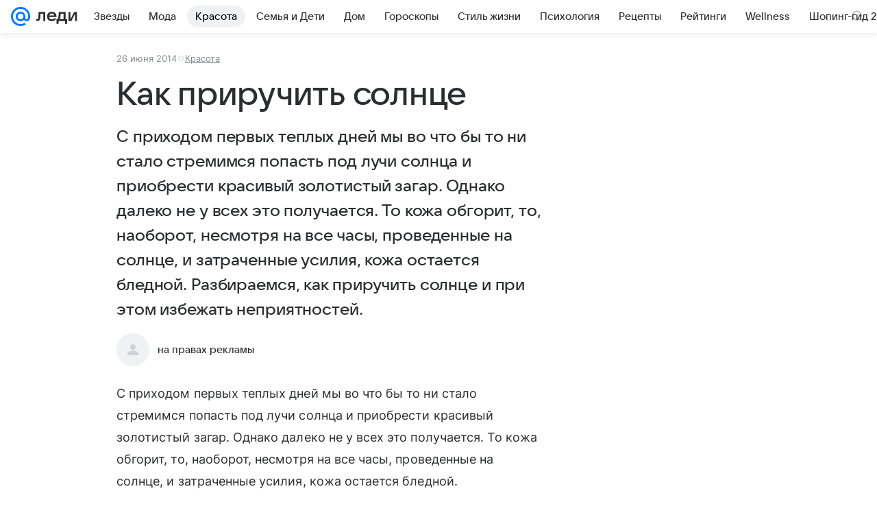

--- FILE ---
content_type: text/plain; charset=utf-8
request_url: https://media-stat.mail.ru/metrics/1.0/
body_size: 662
content:
eyJhbGciOiJkaXIiLCJjdHkiOiJKV1QiLCJlbmMiOiJBMjU2R0NNIiwidHlwIjoiSldUIn0..IgLltZ-HhB43IuH6.[base64].usrpPKXlmsoRETGWsHY9fA